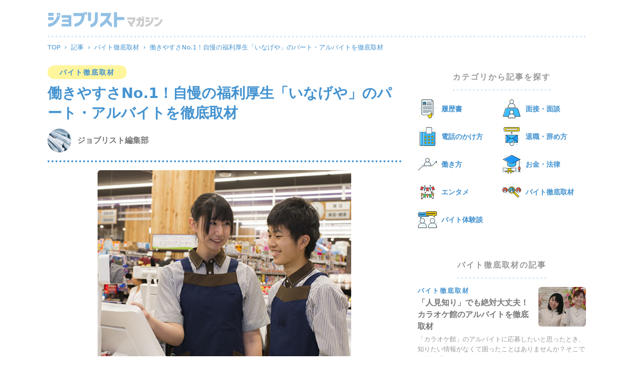

--- FILE ---
content_type: text/html; charset=utf-8
request_url: https://m.job-list.net/articles/138
body_size: 14220
content:
<!DOCTYPE html>
<html lang='ja'>
<head>
<script>(function(w,d,s,l,i){w[l]=w[l]||[];w[l].push({'gtm.start':
new Date().getTime(),event:'gtm.js'});var f=d.getElementsByTagName(s)[0],
j=d.createElement(s),dl=l!='dataLayer'?'&l='+l:'';j.async=true;j.src=
'https://www.googletagmanager.com/gtm.js?id='+i+dl;f.parentNode.insertBefore(j,f);
})(window,document,'script','dataLayer','GTM-5G39C8P');</script>

<script>
(function(i,s,o,g,r,a,m){i['GoogleAnalyticsObject']=r;i[r]=i[r]||function(){(i[r].q=i[r].q||[]).push(arguments)},i[r].l=1*new Date();a=s.createElement(o),m=s.getElementsByTagName(o)[0];a.async=1;a.src=g;m.parentNode.insertBefore(a,m)})(window,document,'script','https://www.google-analytics.com/analytics.js','ga');
ga('create', 'UA-80571348-5', 'auto');
ga('send', 'pageview');
</script>

<meta charset="utf-8">
<title>働きやすさNo.1！自慢の福利厚生「いなげや」のパート・アルバイトを徹底取材 | ジョブリストマガジン</title>
<link rel="shortcut icon" type="image/vnd.microsoft.icon" href="https://m.job-list.net/packs/media/images/favicon-15a7a7f6143f81064dbeff832de03eba.ico">
<link rel="icon" type="image/vnd.microsoft.icon" href="https://m.job-list.net/packs/media/images/favicon-15a7a7f6143f81064dbeff832de03eba.ico">
<meta name="description" content="パートやアルバイトに応募するとき、仕事内容など気になることは多いですよね？全部ネットでわかったらいいのに。そこでスーパーマーケットとして有名な「いなげや」に直接インタビューをさせていただきました。実は「いなげや」は福利厚生がとても充実しています。スーパーで働こうと思っている人は必見です！">
<link rel="canonical" href="https://m.job-list.net/articles/138">
<link rel="image_src" href="https://d20ub94gc8ku8v.cloudfront.net/uploads/article/main_image/138/07c1b5ee-1d1c-4325-800a-d93c8248e323.jpg">
<meta property="og:site_name" content="ジョブリストマガジン">
<meta property="og:title" content="働きやすさNo.1！自慢の福利厚生「いなげや」のパート・アルバイトを徹底取材">
<meta property="og:type" content="article">
<meta property="og:description" content="パートやアルバイトに応募するとき、仕事内容など気になることは多いですよね？全部ネットでわかったらいいのに。そこでスーパーマーケットとして有名な「いなげや」に直接インタビューをさせていただきました。実は「いなげや」は福利厚生がとても充実しています。スーパーで働こうと思っている人は必見です！">
<meta property="og:url" content="https://m.job-list.net/articles/138">
<meta property="og:image" content="https://d20ub94gc8ku8v.cloudfront.net/uploads/article/main_image/138/07c1b5ee-1d1c-4325-800a-d93c8248e323.jpg">
<meta name="twitter:card" content="summary_large_image">
<meta name="twitter:title" content="働きやすさNo.1！自慢の福利厚生「いなげや」のパート・アルバイトを徹底取材">
<meta name="twitter:description" content="パートやアルバイトに応募するとき、仕事内容など気になることは多いですよね？全部ネットでわかったらいいのに。そこでスーパーマーケットとして有名な「いなげや」に直接インタビューをさせていただきました。実は「いなげや」は福利厚生がとても充実しています。スーパーで働こうと思っている人は必見です！">
<meta name="twitter:url" content="https://m.job-list.net/articles/138">
<meta name="twitter:image" content="https://d20ub94gc8ku8v.cloudfront.net/uploads/article/main_image/138/07c1b5ee-1d1c-4325-800a-d93c8248e323.jpg">
<meta name="author" content="ジョブリストマガジン">
<meta name="viewport" content="width=device-width,minimum-scale=1,initial-scale=1">
<meta name="theme-color" content="#4493d0">
<meta name="csrf-param" content="authenticity_token" />
<meta name="csrf-token" content="it88KpBXcFqTsArC7r623CdhVVX-mdblupa_uvh0K7wWBK1FUqdhUp8dHFIcHKuP94d5DBePIi_x6B5c2tsPYg" />
<link rel="stylesheet" href="/packs/css/application-2a75d5fc.css" media="all" />
<script src="/packs/js/application-517240e8bec836d786b2.js"></script>
<script type='application/ld+json'>
{"@context":"http://schema.org","@type":"NewsArticle","mainEntityOfPage":{"@type":"WebPage","@id":"https://m.job-list.net/articles/138"},"headline":"働きやすさNo.1！自慢の福利厚生「いなげや」のパート・アルバイトを徹底取材","image":["https://d20ub94gc8ku8v.cloudfront.net/uploads/article/main_image/138/07c1b5ee-1d1c-4325-800a-d93c8248e323.jpg"],"datePublished":"2019-11-27T07:00:18.000+09:00","dateModified":"2019-11-13T13:03:38.000+09:00","author":{"@type":"Person","name":"ジョブリスト編集部"},"publisher":{"@type":"Organization","name":"ジョブリストマガジン","logo":{"@type":"ImageObject","url":"https://m.job-list.net/packs/media/images/logo_for_amp-c10a09d9f33185810a2030a0ef2ee1e4.png"}},"description":"パートやアルバイトに応募するとき、仕事内容など気になることは多いですよね？全部ネットでわかったらいいのに。そこでスーパーマーケットとして有名な「いなげや」に直接インタビューをさせていただきました。実は「いなげや」は福利厚生がとても充実しています。スーパーで働こうと思っている人は必見です！"}
</script>

</head>
<body>
<noscript><iframe src="https://www.googletagmanager.com/ns.html?id=GTM-5G39C8P"
height="0" width="0" style="display:none;visibility:hidden"></iframe></noscript>

<div class='l-container'>
<header class='l-header'>
<a class="logo" href="/"><img alt="ジョブリストマガジン" src="/packs/media/images/logo-d64ac785e078f97929d927d70cffb314.svg" />
</a></header>
</div>
<main>
<div data-article-detail-view-article-type='3' data-controller='article-detail-view'></div>
<div class='l-container'>
<div class="breadcrumbs" itemscope="itemscope" itemtype="https://schema.org/BreadcrumbList"><span itemprop="itemListElement" itemscope="itemscope" itemtype="https://schema.org/ListItem"><a itemprop="item" href="/"><span itemprop="name">TOP</span></a><meta itemprop="position" content="1" /></span><span class="sep">›</span><span itemprop="itemListElement" itemscope="itemscope" itemtype="https://schema.org/ListItem"><a itemprop="item" href="/articles"><span itemprop="name">記事</span></a><meta itemprop="position" content="2" /></span><span class="sep">›</span><span itemprop="itemListElement" itemscope="itemscope" itemtype="https://schema.org/ListItem"><a itemprop="item" href="/articles?c=10"><span itemprop="name">バイト徹底取材</span></a><meta itemprop="position" content="3" /></span><span class="sep">›</span><span class="current" itemprop="itemListElement" itemscope="itemscope" itemtype="https://schema.org/ListItem"><span itemprop="name">働きやすさNo.1！自慢の福利厚生「いなげや」のパート・アルバイトを徹底取材</span><link itemprop="item" href="/articles/138" /><meta itemprop="position" content="4" /></span></div>
<div class='l-row'>
<div class='l-col col-8'>
<article>
<header class='article-header'>
<div class='facts'>
<a class="item category" href="/articles?c=10">バイト徹底取材</a>
</div>
<div class='heading'>
<h1 class='title'>働きやすさNo.1！自慢の福利厚生「いなげや」のパート・アルバイトを徹底取材</h1>
</div>
<div class='foot'>
<div class='author-needle'>
<div class='author-image'>
<img alt="ジョブリスト編集部" src="/packs/media/images/default_author_profile-d4fc5a28210cfc7591ec334f7e0b5557.jpg" />
</div>
<div class='author-details'>
ジョブリスト編集部
</div>
</div>

</div>
<div class='main-image'>
<img alt="働きやすさNo.1！自慢の福利厚生「いなげや」のパート・アルバイトを徹底取材" src="https://d20ub94gc8ku8v.cloudfront.net/uploads/article/main_image/138/07c1b5ee-1d1c-4325-800a-d93c8248e323.jpg" />
</div>
</header>
<div class='article-body'>
<div class='description'><p>パートやアルバイトに応募するとき、仕事内容など気になることは多いですよね？全部ネットでわかったらいいのに。そこでスーパーマーケットとして有名な「いなげや」に直接インタビューをさせていただきました。実は「いなげや」は福利厚生がとても充実しています。スーパーで働こうと思っている人は必見です！</p></div>
<div class='table-of-content' id='toc'>
<div class='heading'>
<span class='heading-inner'>
この記事の目次
</span>
</div>
<a class="item level-h2" href="#heading_2215">「株式会社いなげや」について</a>
<a class="item level-h3" href="#heading_2235">「株式会社いなげや」の歴史</a>
<a class="item level-h3" href="#heading_2234">スーパーマーケットとしてのいなげや</a>
<a class="item level-h2" href="#heading_2216">仕事内容について</a>
<a class="item level-h3" href="#heading_2217">レジ</a>
<a class="item level-h3" href="#heading_2218">一般食品（グロサリー）</a>
<a class="item level-h3" href="#heading_2236">青果</a>
<a class="item level-h2" href="#heading_2219">応募方法や面接について</a>
<a class="item level-h3" href="#heading_2220">応募条件</a>
<a class="item level-h3" href="#heading_2221">応募方法・選考方法</a>
<a class="item level-h2" href="#heading_2222">いなげやの「働きやすさ」について</a>
<a class="item level-h3" href="#heading_2223">短時間でも働ける</a>
<a class="item level-h3" href="#heading_2224">希望する条件に合わせて働ける</a>
<a class="item level-h3" href="#heading_2239">パートでもしっかり評価されるパートナー制度</a>
<a class="item level-h2" href="#heading_2225">給与や福利厚生</a>
<a class="item level-h3" href="#heading_2237">曜日・時間帯によって大幅時給アップ（フレッシュパートナーのみ）</a>
<a class="item level-h3" href="#heading_2238">交通費について</a>
<a class="item level-h2" href="#heading_2226">バイトの評判、雰囲気について</a>
<a class="item level-h3" href="#heading_2227">年齢はさまざま、でも和気あいあい</a>
<a class="item level-h2" href="#heading_2228">現場で働くスタッフの声</a>
<a class="item level-h3" href="#heading_2229">仕事内容について</a>
<a class="item level-h3" href="#heading_2230">職場の雰囲気について</a>
<a class="item level-h3" href="#heading_2231">仕事の魅力</a>
<a class="item level-h3" href="#heading_2232">この仕事を大変だと感じる瞬間</a>
<a class="item level-h2" href="#heading_2233">採用担当者から応募者へのメッセージ</a>
<a class="item level-h2" href="#heading_2240">まとめ</a>
</div>
<div class='body-wrapper'>
<div class='body'>
<div class='article-body-element heading' id='heading_2215'>
<h2>「株式会社いなげや」について</h2>
</div>
<div class='article-body-element heading' id='heading_2235'>
<h3>「株式会社いなげや」の歴史</h3>
</div>
<div class='article-body-element figure'>
<figure>
<img alt="いなげや創業時の写真" src="https://d20ub94gc8ku8v.cloudfront.net/uploads/figure/image/392/d9ade5db-8d3d-424e-bcc0-8b2a6cd0584c.jpg" />
</figure>
</div>
<div class='article-body-element paragraph'>
<p>いなげやは明治33年に立川駅前で創業されました。<b>創業100年以上の老舗</b>です。</p>

<p>創業者の名前は猿渡浪蔵。現在の川崎市多摩区と東京都稲城市の中間にあった農家で産まれました。</p>

<p>彼は商人になると言って車を引いて立川駅周辺で塩干物の販売を始めます。<b>どんなに雨が降っても風が吹いてもきちんと決まった時間に訪問する浪蔵さんの誠実さ</b>は評判になります。どんどんお得先が増えていきました。</p>

<p>農家のお客様には砥石や鎌といった物を売るようになり、帰ってくるときは採れたて野菜や新鮮な卵を持ち帰ります。それらを自宅の戸板に並べて販売するようになりました。</p>

<p>「あの浪蔵さんが店を出した」と馴染みさんが立ち寄ってくれるのであっという間に商品が売れます。商売が軌道にのったので自宅を改築して稲毛屋鮮魚店を開きました。それはちょうど明治33年（1900年）のことでした。</p>

<p><b>「お客様の喜ばれるお顔が何より嬉しい」という浪蔵さんの口癖</b>をポリシーに、地域社会に貢献するいなげやは今や130店舗を超える日本有数のスーパーマーケットチェーンへと成長しました。</p>
</div>
<div class='article-body-element heading' id='heading_2234'>
<h3>スーパーマーケットとしてのいなげや</h3>
</div>
<div class='article-body-element paragraph'>
<p>スーパーマーケットは水道やガス、電気と同じような生活の基盤です。誰もが生活の一部としてお店に足を運んで食材や惣菜を購入します。</p>

<p>しかしいなげやはそんな毎日の買い物を一回一回の出会いと考えています。<b>ただの売り場ではなく新しい発見や喜びを感じられる買い物空間にしよう</b>と日々試行錯誤しています。</p>

<p>伝統と革新を背負ってこれからも「お客様第一」を貫くいなげや。</p>

<p>そんな地域社会を支えるお仕事を始める前に知っておきたいポイントを見ていきましょう。
</p>
</div>
<div class='article-body-element heading' id='heading_2216'>
<h2>仕事内容について</h2>
</div>
<div class='article-body-element paragraph'>
<p>いなげやは大きなスーパーマーケットなので<b>お仕事によって部門が分かれています</b>。</p>

<p>いくつかピックアップしましょう。</p>

<p>お客様が購入するとき最後に必ず通る<b>レジ</b>や、たくさんの種類の商品が棚に並んでいる<b>グロサリー</b>、毎日の料理に使う新鮮な野菜やフルーツを担当する<b>青果</b>などがあります。</p>

<p>ではそれぞれどんなお仕事をするのか具体的に紹介しましょう。</p>
</div>
<div class='article-body-element heading' id='heading_2217'>
<h3>レジ</h3>
</div>
<div class='article-body-element figure'>
<figure>
<img alt="スーパーのレジ対応をしている写真" src="https://d20ub94gc8ku8v.cloudfront.net/uploads/figure/image/397/92e4c477-e85a-48a6-8915-8fac35904d4f.jpg" />
</figure>
</div>
<div class='article-body-element paragraph'>
<p>みなさんがよくご存知のスーパーのレジを担当します。</p>

<p>レジでのお金のやりとりや笑顔での接客が主なお仕事です。</p>

<p>お客さまと直接やりとりするので馴染みの方とちょっとした会話をすることもあります。スーパーを使っていて出てくる要望をお伺いすることもあります。</p>

<p>お金の取り扱いについては、<b>レジが自動で釣り銭などを計算してくれるので数え間違えたりする心配はありません</b>。</p>

<p>レジの合間にカゴやカートを回収したりレジ周りを片付けたりという整理業務もレジスタッフの担当です。</p>

<p><b>「今度からあなたのレジに並ぶね」</b>とお客さまに言ってもらえたときには喜びもひとしおです。</p>
</div>
<div class='article-body-element heading' id='heading_2218'>
<h3>一般食品（グロサリー）</h3>
</div>
<div class='article-body-element paragraph'>
<p>グロサリーのお仕事はなんといっても<b>売り場づくり</b>です。</p>

<p>調味料、お菓子、牛乳、冷凍食品など幅広い商品を扱います。もちろん数が少なくなってきたときに発注を行なうのもグロサリーの業務です。</p>

<p>食品棚全体を担当するので動きまわる範囲が広いのが特徴です。売り場の陳列を整えたり補充したりするときに、商品を探していたり商品のことを聞きたいお客さまへの接客することも重要なお仕事の一つです。</p>

<p>行動範囲が広いのでお仕事のボリュームは大きいです。しかし、<b>商品知識をしっかり学んで、質問してきたお客さまから「ありがとう」の言葉をもらったり、商品をきれいに並べて美しい売り場をつくったりする</b>のはグロサリーにしかできません。とてもやりがいのあるお仕事です。</p>
</div>
<div class='article-body-element heading' id='heading_2236'>
<h3>青果</h3>
</div>
<div class='article-body-element figure'>
<figure>
<img alt="スーパーでキャベツを運んでいるスタッフの写真" src="https://d20ub94gc8ku8v.cloudfront.net/uploads/figure/image/393/81aa564f-4a4d-4db2-b1cf-3e7a6ef4e611.jpg" />
</figure>
</div>
<div class='article-body-element paragraph'>
<p>青果コーナーのパート・アルバイトは主に野菜とくだものを扱うお仕事です。</p>

<p>野菜やくだものをカットしたり、手にとりやすいように束ねたりします。キャベツや玉ねぎの<b>並べ方次第で売り場の印象が全く変わってくる</b>のでとても重要なお仕事です。商品がきれいに見えるように愛情を持って取り組みたいですね。</p>

<p>野菜の鮮度の見分け方や、いつ何がおいしいのか<b>季節の旬もわかる</b>ようになります。野菜やくだものの保存法や調理法も学べるので自分の日々の生活にも役立ちます。学んだ知識を<b>家族に自慢しましょう</b>。</p>
</div>
<div class='article-body-element heading' id='heading_2219'>
<h2>応募方法や面接について</h2>
</div>
<div class='article-body-element heading' id='heading_2220'>
<h3>応募条件</h3>
</div>
<div class='article-body-element paragraph'>
<p>いなげやは高校生から応募ができます。保護者の許可証を持っていきましょう。ただしパート・アルバイト禁止の学校に通っている人は勤務できません。また立地や営業時間の関係で高校生不可の店舗もあるので、面接を申し込むときに確認してください。</p>

<p>未経験であったり仕事のブランクがある方でも<b>店長や先輩スタッフがしっかりサポート</b>してくれます。わかりやすいマニュアルや丁寧な研修制度もあるので心配いりません。</p>

<p>シニアの方は65歳定年制となっており、65歳以降は再雇用となります。規定がありますので詳しくは面接のときに聞いてみましょう。</p>

<p>外国人の方の国籍の制限はありません。話せる・聞ける・読めるといった基本的な日本語のスキルが必要です。くわえて、在留カードまたは外国人登録証明書について「就労可能」であることが条件となります。
</p>
</div>
<div class='article-body-element heading' id='heading_2221'>
<h3>応募方法・選考方法</h3>
</div>
<div class='article-body-element paragraph'>
<p>ネットで24時間応募できます。店舗の営業時間内の電話も受け付けています。</p>

<p>面接は20～30分ほどです。その際に<b>簡単な計算問題</b>も実施させて頂く場合があります。</p>

<p>自分が働きたいと希望する勤務時間や、出勤できる曜日を面接のときにすぐ答えられるように、手帳などにまとめておきましょう。</p>

<p>参考：<a href="https://m.job-list.net/articles/8">もう慌てない！バイトの面接でよく聞かれる質問集</a></p>
</div>
<div class='article-body-element figure'>
<figure>
<img alt="スーパーで案内をしているスタッフの写真" src="https://d20ub94gc8ku8v.cloudfront.net/uploads/figure/image/394/9046ffba-ac54-4218-ba88-324f10d34711.jpg" />
</figure>
</div>
<div class='article-body-element heading' id='heading_2222'>
<h2>いなげやの「働きやすさ」について</h2>
</div>
<div class='article-body-element heading' id='heading_2223'>
<h3>短時間でも働ける</h3>
</div>
<div class='article-body-element paragraph'>
<p>いなげやは主婦の方や学生の方、シニアの方でも<b>ライフスタイルに合わせて柔軟に働ける</b>ようなシステムを整えています。</p>

<p>・お子様が学校に行っている間だけ
<br />・趣味や習い事と両立させたい
<br />・Wワークで働きたい（正社員とのWワーク不可）
<br />・ガッツリ稼ぎたい</p>

<p>様々な働き方で活躍しているパート・アルバイトの方がたくさんいます。</p>

<p>ぜひ応募した店舗に希望を伝えてみてください。
</p>
</div>
<div class='article-body-element heading' id='heading_2224'>
<h3>希望する条件に合わせて働ける</h3>
</div>
<div class='article-body-element paragraph'>
<p>パートさんは週３日勤務から働くことができます。パートさんにとってうれしい福利厚生や、時間帯によっての時給アップなどの制度がありますので後ほどご紹介します。</p>

<p>学生さん以外では<b>週3日以上の勤務でパート契約</b>となります。</p>

<p>いなげやではパート・アルバイトの方を「パートナー」と呼んでいます。パートナーには4種類あります。</p>

<p>・フレッシュパートナー（パート）
<br />月12日以上勤務、学生以外
<br />・ナイスパートナー（アルバイト）
<br />大学生や専門学校生など
<br />・ユースパートナー（アルバイト）
<br />高校生
<br />・ホリデーパートナー（アルバイト）
<br />土日祝のみ勤務</p>

<p><b>手当てや昇給といった制度の対象はフレッシュパートナーのみ</b>なので自分がどれに当たるか事前に確認しておきましょう。</p>
</div>
<div class='article-body-element figure'>
<figure>
<img alt="スーパーのスタッフが肩を組んだ写真" src="https://d20ub94gc8ku8v.cloudfront.net/uploads/figure/image/395/d56ea965-4d2a-41ad-a10e-aea9fda8b42a.jpg" />
</figure>
</div>
<div class='article-body-element heading' id='heading_2239'>
<h3>パートでもしっかり評価されるパートナー制度</h3>
</div>
<div class='article-body-element paragraph'>
<p>いなげやはパートさんでもちゃんと評価されるようにパートナー制度があります。</p>

<p><b>3級、2級、1級と上がっていきその先には社員登用</b>も見えています。</p>

<p>フレッシュパートナー2級から<b>パートの方でもボーナスがもらえる</b>のはうれしいですね。
</p>
</div>
<div class='article-body-element heading' id='heading_2225'>
<h2>給与や福利厚生</h2>
</div>
<div class='article-body-element heading' id='heading_2237'>
<h3>曜日・時間帯によって大幅時給アップ（フレッシュパートナーのみ）</h3>
</div>
<div class='article-body-element paragraph'>
<p>働く曜日や時間帯によって<b>大幅に時給がアップ</b>するのも見逃せません。</p>

<p>・午後5時〜午後6時まで「時給100円アップ」
<br />・午前5時〜午前8時までの間と午後６時から午後10時までは「時給200円アップ」
<br />・日曜、祝日勤務で「時給125円アップ」</p>

<p>自分が働く時間が時給アップの対象時間か確認しておきましょう。</p>
</div>
<div class='article-body-element heading' id='heading_2238'>
<h3>交通費について</h3>
</div>
<div class='article-body-element paragraph'>
<p><b>バスや電車を使わなくても交通費が支給されます</b>。</p>

<p>自宅が近くで歩いて行けたり、自転車で通えたりする場合でも交通費がもらえます。
<br />条件としては、</p>

<p>・月14日以上の勤務実績がある
<br />・家から店舗まで直線2km以上</p>

<p>となっています。</p>

<p>電車やバスを使う方は定期代が支給されます。自転車での通勤は定額が支給されます。</p>

<p>詳細については面接のときに説明があります。</p>
</div>
<div class='article-body-element heading' id='heading_2226'>
<h2>バイトの評判、雰囲気について</h2>
</div>
<div class='article-body-element figure'>
<figure>
<img alt="スーパーのベーカリースタッフの写真" src="https://d20ub94gc8ku8v.cloudfront.net/uploads/figure/image/396/81e4a2cc-b40d-47ae-966d-da4fd19bb930.jpg" />
</figure>
</div>
<div class='article-body-element heading' id='heading_2227'>
<h3>年齢はさまざま、でも和気あいあい</h3>
</div>
<div class='article-body-element paragraph'>
<p>いなげやで働く人たちの年齢は、10代の学生さんから60代のシニアといったように<b>世代も性別も幅広い</b>です。</p>

<p>新しい友人ができるのはもちろん、年の離れた仲間たちとの交流で今まで知らなかったことを教えてもらえたりします。</p>

<p>みな和気あいあいと働いているので<b>お仕事に行くのが楽しみ</b>という方もいらっしゃます。
</p>
</div>
<div class='article-body-element heading' id='heading_2228'>
<h2>現場で働くスタッフの声</h2>
</div>
<div class='article-body-element paragraph'>
<p>実際に働いているスタッフの方にインタビューをしました。<b>レジを担当されている女性パートナーの38歳Fさん</b>です。</p>
</div>
<div class='article-body-element heading' id='heading_2229'>
<h3>仕事内容について</h3>
</div>
<div class='article-body-element balloon'>
<div class='user-image'>
<img alt="アルバイトスタッフ" src="https://d20ub94gc8ku8v.cloudfront.net/uploads/balloon_user/avatar_image/3/87ddfddc-d687-431b-8ab0-f75c7c86b34d.png" />
</div>
<div class='content'>
<div class='user-name' style='color: #777'>
アルバイトスタッフ
</div>
<div class='body'>
<p>固定シフトだから<b>予定が組みやすい</b>です。晩御飯の献立で悩む事は有りません。</p>

<p>お客様との何気ない会話が楽しいです。常連様も増えました（笑）</p>
</div>
</div>
</div>
<div class='article-body-element heading' id='heading_2230'>
<h3>職場の雰囲気について</h3>
</div>
<div class='article-body-element balloon'>
<div class='user-image'>
<img alt="アルバイトスタッフ" src="https://d20ub94gc8ku8v.cloudfront.net/uploads/balloon_user/avatar_image/3/87ddfddc-d687-431b-8ab0-f75c7c86b34d.png" />
</div>
<div class='content'>
<div class='user-name' style='color: #777'>
アルバイトスタッフ
</div>
<div class='body'>
<p>色々な世代の方が就業されているので、<b>話題が豊富</b>です。</p>
</div>
</div>
</div>
<div class='article-body-element heading' id='heading_2231'>
<h3>仕事の魅力</h3>
</div>
<div class='article-body-element balloon'>
<div class='user-image'>
<img alt="アルバイトスタッフ" src="https://d20ub94gc8ku8v.cloudfront.net/uploads/balloon_user/avatar_image/3/87ddfddc-d687-431b-8ab0-f75c7c86b34d.png" />
</div>
<div class='content'>
<div class='user-name' style='color: #777'>
アルバイトスタッフ
</div>
<div class='body'>
<p>地域の皆様の「食」を支えている自負と、お客様からの<b>何気なくいただく「ありがとう」</b>がうれしく感じられるのが魅力です。</p>
</div>
</div>
</div>
<div class='article-body-element heading' id='heading_2232'>
<h3>この仕事を大変だと感じる瞬間</h3>
</div>
<div class='article-body-element balloon'>
<div class='user-image'>
<img alt="アルバイトスタッフ" src="https://d20ub94gc8ku8v.cloudfront.net/uploads/balloon_user/avatar_image/3/87ddfddc-d687-431b-8ab0-f75c7c86b34d.png" />
</div>
<div class='content'>
<div class='user-name' style='color: #777'>
アルバイトスタッフ
</div>
<div class='body'>
<p>お客様に御迷惑をお掛けしないように、<b>テキパキと業務をこなさないといけない</b>ので
<br />「時間」は常に気にしています。</p>
</div>
</div>
</div>
<div class='article-body-element heading' id='heading_2233'>
<h2>採用担当者から応募者へのメッセージ</h2>
</div>
<div class='article-body-element balloon'>
<div class='user-image'>
<img alt="採用担当" src="https://d20ub94gc8ku8v.cloudfront.net/uploads/balloon_user/avatar_image/4/77a1b812-5cb6-4c51-966c-0cf5f1d5c742.png" />
</div>
<div class='content'>
<div class='user-name' style='color: #777'>
採用担当
</div>
<div class='body'>
<p>初めてのパート・アルバイトとして一番に選ばれるのが「小売・スーパーマーケット」です。</p>

<p><b>未経験の方でもブランクがあっても大歓迎</b>です。長く働いていただけるような福利厚生にも自信があります。</p>

<p>ご応募お待ちしております！</p>
</div>
</div>
</div>
<div class='article-body-element heading' id='heading_2240'>
<h2>まとめ</h2>
</div>
<div class='article-body-element paragraph'>
<p>パート・アルバイトの方にとっての<b>働きやすさを追求し、福利厚生がとても充実している「いなげや」</b>。</p>

<p>スーパーマーケットで働こうと思っていたらぜひチェックしてみてください。</p>
</div>

<div class='recruit-page'>
<div class='recruit-page-heading'>
<h2 class='title'>株式会社いなげや</h2>
</div>
<div class='recruit-page-body'>
<div class='item'>本社所在地 : 東京都立川市栄町六丁目１番地の１</div>
<div class='item'>
ホームページ :
<a target="_blank" href="http://www.inageya.co.jp/company/">http://www.inageya.co.jp/company/</a>
</div>
</div>
<div class='recruit-page-footer'>
<a class="external" target="_blank" href="http://inageya-recruit.jp/recruit.html">株式会社いなげやの求人を探す</a>
</div>
</div>
<h2 class='recommend-header'>コチラの記事もおすすめ！</h2>
<div class='article-grid'>
<div class='grid-item'>
<a class="article-needle-grid" href="/articles/81"><div class='article-grid-main-image'>
<img alt="手当や福利厚生が充実！西友のアルバイトを徹底取材" src="https://d20ub94gc8ku8v.cloudfront.net/uploads/article/main_image/81/thumb_8d3d3ba9-2e2f-4bca-b2fc-70f6aa374a7e.png" />
</div>
<div class='article-grid-details'>
<div class='article-grid-category'>バイト徹底取材</div>
<h3 class="article-grid-title">手当や福利厚生が充実！西友のアルバイトを徹底取材</h3>
<div class='article-grid-description'>人気企業の採用担当者に詳細な情報を直接聞き、アルバイトの中身を全公開！ 
第1回目は、スーパーマーケットチェーン...</div>
</div>
</a></div>
<div class='grid-item'>
<a class="article-needle-grid" href="/articles/107"><div class='article-grid-main-image'>
<img alt="クレープ好きにはたまらない！？ディッパーダンのアルバイトを徹底取材" src="https://d20ub94gc8ku8v.cloudfront.net/uploads/article/main_image/107/thumb_02022267-fa48-45e9-9c43-de53d1f71234.jpg" />
</div>
<div class='article-grid-details'>
<div class='article-grid-category'>バイト徹底取材</div>
<h3 class="article-grid-title">クレープ好きにはたまらない！？ディッパーダンのアルバイトを徹底取材</h3>
<div class='article-grid-description'>クレープ屋「ディッパーダン」を運営する株式会社オレンジフードコートに、アルバイトの仕事内容や応募・選考フロー、待遇...</div>
</div>
</a></div>
<div class='grid-item'>
<a class="article-needle-grid" href="/articles/123"><div class='article-grid-main-image'>
<img alt="「人見知り」でも絶対大丈夫！カラオケ館のアルバイトを徹底取材	" src="https://d20ub94gc8ku8v.cloudfront.net/uploads/article/main_image/123/thumb_d89c089c-dc75-4c4a-927e-6dff01ec57e3.jpg" />
</div>
<div class='article-grid-details'>
<div class='article-grid-category'>バイト徹底取材</div>
<h3 class="article-grid-title">「人見知り」でも絶対大丈夫！カラオケ館のアルバイトを徹底取材	</h3>
<div class='article-grid-description'>「カラオケ館」のアルバイトに応募したいと思ったとき、知りたい情報がなくて困ったことはありませんか？そこで今回は「カ...</div>
</div>
</a></div>

</div>
<a target="_blank" class="joblist-link-banner" href="https://job-list.net/"><img alt="JOBLISTで求人を探す" src="https://d20ub94gc8ku8v.cloudfront.net/joblist_link_banner.png" />
</a></div>
<div class='body-footer'>
<div class='footer-inner'>
<div class='share-container'>
<div class='share-inner'>
<span class='item-wrapper fb' data-article-share-sns-type='facebook' data-controller='article-share'>
<a rel="nofollow" target="_blank" data-action="click-&gt;article-share#share" href="http://www.facebook.com/sharer.php?u=https://m.job-list.net/articles/138&amp;t=働きやすさNo.1！自慢の福利厚生「いなげや」のパート・アルバイトを徹底取材"><i class='item fab fa-facebook'></i>
</a></span>
<span class='item-wrapper tw' data-article-share-sns-type='twitter' data-controller='article-share'>
<a rel="nofollow" target="_blank" data-action="click-&gt;article-share#share" href="http://twitter.com/intent/tweet?url=https://m.job-list.net/articles/138&amp;text=%E5%83%8D%E3%81%8D%E3%82%84%E3%81%99%E3%81%95No.1%EF%BC%81%E8%87%AA%E6%85%A2%E3%81%AE%E7%A6%8F%E5%88%A9%E5%8E%9A%E7%94%9F%E3%80%8C%E3%81%84%E3%81%AA%E3%81%92%E3%82%84%E3%80%8D%E3%81%AE%E3%83%91%E3%83%BC%E3%83%88%E3%83%BB%E3%82%A2%E3%83%AB%E3%83%90%E3%82%A4%E3%83%88%E3%82%92%E5%BE%B9%E5%BA%95%E5%8F%96%E6%9D%90+%23%E3%83%90%E3%82%A4%E3%83%88+%23%E3%82%A2%E3%83%AB%E3%83%90%E3%82%A4%E3%83%88+%23%E6%B1%82%E4%BA%BA+%40joblist_net&amp;tw_p=tweetbutton"><i class='item fab fa-twitter'></i>
</a></span>
<span class='item-wrapper ln' data-article-share-sns-type='line' data-controller='article-share'>
<a rel="nofollow" target="_blank" data-action="click-&gt;article-share#share" href="http://line.me/R/msg/text/?働きやすさNo.1！自慢の福利厚生「いなげや」のパート・アルバイトを徹底取材https://m.job-list.net/articles/138"><i class='item fab fa-line'></i>
</a></span>
<span class='item-wrapper ht' data-article-share-sns-type='hatena' data-controller='article-share'>
<a rel="nofollow" target="_blank" data-action="click-&gt;article-share#share" href="http://b.hatena.ne.jp/add?mode=confirm&amp;url=https://m.job-list.net/articles/138&amp;title=働きやすさNo.1！自慢の福利厚生「いなげや」のパート・アルバイトを徹底取材"><i class='item fa-hatena'></i>
</a></span>
</div>
</div>

</div>
</div>
</div>
</div>
<footer class='article-footer'>
<div class='footer-container'>
<h2 class='heading'>この記事を書いた人</h2>
<div class='author-needle-large'>
<div class='author-image'>
<img alt="ジョブリスト編集部" src="/packs/media/images/default_author_profile-d4fc5a28210cfc7591ec334f7e0b5557.jpg" />
</div>
<div class='author-details'>
<div class='author-name'>ジョブリスト編集部</div>
<div class='author-description'><p>JOBLIST[ジョブリスト]はアルバイト情報を中心に、安心して働ける職場探しを応援するため、派遣求人を扱わず、直接雇用の求人のみを掲載しています。</p>

<p>また、他の求人サイトでは出会えない一般ユーザーが投稿した「街の張り紙求人」も掲載しており、豊富な求人情報であなたのバイト探しをサポートします！</p></div>
</div>
</div>

</div>
</footer>
</article>
</div>
<div class='l-col col-4'>
<aside class='l-sidebar'>
<div class='sidebar-content'>
<h2 class='sidebar-heading'>
<span class='title'>カテゴリから記事を探す</span>
</h2>
<div class='category-stack'>
<a class="item" href="/articles?c=1"><span class='icon'><img alt="履歴書" src="https://d20ub94gc8ku8v.cloudfront.net/uploads/category/icon_image/1/c148b80f-db85-4629-b3d5-65aea45d1a66.png" /></span>
<span class='name'>履歴書</span>
</a><a class="item" href="/articles?c=2"><span class='icon'><img alt="面接・面談" src="https://d20ub94gc8ku8v.cloudfront.net/uploads/category/icon_image/2/1f9d1ac7-cb7b-43af-947b-24f45f09813e.png" /></span>
<span class='name'>面接・面談</span>
</a><a class="item" href="/articles?c=5"><span class='icon'><img alt="電話のかけ方" src="https://d20ub94gc8ku8v.cloudfront.net/uploads/category/icon_image/5/723f330e-f59c-49fe-9dd8-59e2fc033a4e.png" /></span>
<span class='name'>電話のかけ方</span>
</a><a class="item" href="/articles?c=6"><span class='icon'><img alt="退職・辞め方" src="https://d20ub94gc8ku8v.cloudfront.net/uploads/category/icon_image/6/be5ff228-97d8-4be7-a41e-a61dcc34e6e2.png" /></span>
<span class='name'>退職・辞め方</span>
</a><a class="item" href="/articles?c=7"><span class='icon'><img alt="働き方" src="https://d20ub94gc8ku8v.cloudfront.net/uploads/category/icon_image/7/06fade1d-6b96-440b-b6a4-91e387cdb5d4.png" /></span>
<span class='name'>働き方</span>
</a><a class="item" href="/articles?c=8"><span class='icon'><img alt="お金・法律" src="https://d20ub94gc8ku8v.cloudfront.net/uploads/category/icon_image/8/9947a940-552e-4000-834d-8bb7df0d93a3.png" /></span>
<span class='name'>お金・法律</span>
</a><a class="item" href="/articles?c=9"><span class='icon'><img alt="エンタメ" src="https://d20ub94gc8ku8v.cloudfront.net/uploads/category/icon_image/9/4c651491-a621-4886-bd98-c8a8494c8e6c.png" /></span>
<span class='name'>エンタメ</span>
</a><a class="item" href="/articles?c=10"><span class='icon'><img alt="バイト徹底取材" src="https://d20ub94gc8ku8v.cloudfront.net/uploads/category/icon_image/10/5351b1e7-a81c-4b07-a636-4404db03b598.png" /></span>
<span class='name'>バイト徹底取材</span>
</a><a class="item" href="/articles?c=11"><span class='icon'><img alt="バイト体験談" src="https://d20ub94gc8ku8v.cloudfront.net/uploads/category/icon_image/11/cb567d25-52c2-4a13-9674-c526dcfa90f4.png" /></span>
<span class='name'>バイト体験談</span>
</a></div>
</div>

<div class='sidebar-content'>
<h2 class='sidebar-heading'>
<span class='title'>バイト徹底取材の記事</span>
</h2>
<div class='article-grid single'>
<div class='grid-item'>
<a class="article-needle-grid" href="/articles/123"><div class='article-grid-main-image'>
<img alt="「人見知り」でも絶対大丈夫！カラオケ館のアルバイトを徹底取材	" src="https://d20ub94gc8ku8v.cloudfront.net/uploads/article/main_image/123/thumb_d89c089c-dc75-4c4a-927e-6dff01ec57e3.jpg" />
</div>
<div class='article-grid-details'>
<div class='article-grid-category'>バイト徹底取材</div>
<h3 class="article-grid-title">「人見知り」でも絶対大丈夫！カラオケ館のアルバイトを徹底取材	</h3>
<div class='article-grid-description'>「カラオケ館」のアルバイトに応募したいと思ったとき、知りたい情報がなくて困ったことはありませんか？そこで今回は「カ...</div>
</div>
</a></div>
<div class='grid-item'>
<a class="article-needle-grid" href="/articles/134"><div class='article-grid-main-image'>
<img alt="まかないに自信あり！ベアーズコーポレーションのアルバイト情報を徹底取材" src="https://d20ub94gc8ku8v.cloudfront.net/uploads/article/main_image/134/thumb_af1bd6b5-80ce-4dd1-834b-7536c9d16a46.jpg" />
</div>
<div class='article-grid-details'>
<div class='article-grid-category'>バイト徹底取材</div>
<h3 class="article-grid-title">まかないに自信あり！ベアーズコーポレーションのアルバイト情報を徹底取材</h3>
<div class='article-grid-description'>「福の花」「ふくの鳥」のアルバイトに応募したいと思ったとき、知りたい情報がなくて困ったことはありませんか？そこで今...</div>
</div>
</a></div>
<div class='grid-item'>
<a class="article-needle-grid" href="/articles/127"><div class='article-grid-main-image'>
<img alt="あなたも&quot;マイスター&quot;に！いきなりステーキのアルバイト情報を徹底取材" src="https://d20ub94gc8ku8v.cloudfront.net/uploads/article/main_image/127/thumb_9b570d10-962d-4289-bb79-32a87aa9cbd8.jpg" />
</div>
<div class='article-grid-details'>
<div class='article-grid-category'>バイト徹底取材</div>
<h3 class="article-grid-title">あなたも&quot;マイスター&quot;に！いきなりステーキのアルバイト情報を徹底取材</h3>
<div class='article-grid-description'>「いきなり！ステーキ」のアルバイトに応募したいと思ったとき、知りたい情報がなくて困ったことはありませんか？そこで今...</div>
</div>
</a></div>
<div class='grid-item'>
<a class="article-needle-grid" href="/articles/118"><div class='article-grid-main-image'>
<img alt="バイトをしながら資格取得も！トモズのアルバイトを徹底取材" src="https://d20ub94gc8ku8v.cloudfront.net/uploads/article/main_image/118/thumb_5ed289cf-ff7b-41fb-ab7d-432fe4cda791.jpg" />
</div>
<div class='article-grid-details'>
<div class='article-grid-category'>バイト徹底取材</div>
<h3 class="article-grid-title">バイトをしながら資格取得も！トモズのアルバイトを徹底取材</h3>
<div class='article-grid-description'>アルバイトに応募するとき、仕事内容など気になることは多いですよね？全部ネットでわかったらいいのに。そこでドラッグス...</div>
</div>
</a></div>
<div class='grid-item'>
<a class="article-needle-grid" href="/articles/107"><div class='article-grid-main-image'>
<img alt="クレープ好きにはたまらない！？ディッパーダンのアルバイトを徹底取材" src="https://d20ub94gc8ku8v.cloudfront.net/uploads/article/main_image/107/thumb_02022267-fa48-45e9-9c43-de53d1f71234.jpg" />
</div>
<div class='article-grid-details'>
<div class='article-grid-category'>バイト徹底取材</div>
<h3 class="article-grid-title">クレープ好きにはたまらない！？ディッパーダンのアルバイトを徹底取材</h3>
<div class='article-grid-description'>クレープ屋「ディッパーダン」を運営する株式会社オレンジフードコートに、アルバイトの仕事内容や応募・選考フロー、待遇...</div>
</div>
</a></div>

</div>
</div>
<div class='sidebar-content'>
<h2 class='sidebar-heading'>
<span class='title'>人気の記事ランキング</span>
</h2>
<div class='article-grid single'>
<div class='ranking-container'>
<div class='ranking'>1</div>
<div class='grid-item'>
<a class="article-needle-grid" href="/articles/106"><div class='article-grid-main-image'>
<img alt="【例文あり】パートでも面接後と採用後にお礼メールを送るべき？基本の構成とポイントを把握しよう" src="https://d20ub94gc8ku8v.cloudfront.net/uploads/article/main_image/106/thumb_b0fd9baa-987a-437c-96c1-947382ba2e6c.jpg" />
</div>
<div class='article-grid-details'>
<div class='article-grid-category'>作法・マナー</div>
<h3 class="article-grid-title">【例文あり】パートでも面接後と採用後にお礼メールを送るべき？基本の構成とポイントを把握しよう</h3>
<div class='article-grid-description'>パートの面接後や採用連絡後には、メールで相手にお礼を伝える機会もあります。
面接後・採用後の関係を良好なものにす...</div>
</div>
</a></div>

</div>
<div class='ranking-container'>
<div class='ranking'>2</div>
<div class='grid-item'>
<a class="article-needle-grid" href="/articles/126"><div class='article-grid-main-image'>
<img alt="アルバイトを休むときにLINEを使ってもOK？基本的なマナーと例文を確認しよう" src="https://d20ub94gc8ku8v.cloudfront.net/uploads/article/main_image/126/thumb_90570514-ce08-43a6-8447-d7a8502972e1.jpg" />
</div>
<div class='article-grid-details'>
<div class='article-grid-category'>働き方</div>
<h3 class="article-grid-title">アルバイトを休むときにLINEを使ってもOK？基本的なマナーと例文を確認しよう</h3>
<div class='article-grid-description'>バイト先に休みの連絡を行う際に、普段から連絡手段として利用しているLINEを使いたいと思う人も多いのではないでしょ...</div>
</div>
</a></div>

</div>
<div class='ranking-container'>
<div class='ranking'>3</div>
<div class='grid-item'>
<a class="article-needle-grid" href="/articles/132"><div class='article-grid-main-image'>
<img alt="アルバイトのクリーニング代は誰が払う？支払いのルールを確認しておこう！" src="https://d20ub94gc8ku8v.cloudfront.net/uploads/article/main_image/132/thumb_794eac4c-c9c2-4ada-8251-0c02d11e1be4.jpg" />
</div>
<div class='article-grid-details'>
<div class='article-grid-category'>お金・法律</div>
<h3 class="article-grid-title">アルバイトのクリーニング代は誰が払う？支払いのルールを確認しておこう！</h3>
<div class='article-grid-description'>アルバイト先から制服を借りている場合、クリーニング代が給与から天引きされていることがあります。

しかしケース...</div>
</div>
</a></div>

</div>
<div class='ranking-container'>
<div class='ranking'>4</div>
<div class='grid-item'>
<a class="article-needle-grid" href="/articles/109"><div class='article-grid-main-image'>
<img alt="【例文あり】気になるバイトへの問い合わせにメールはアリ？基本的なポイントと構成をチェックしよう" src="https://d20ub94gc8ku8v.cloudfront.net/uploads/article/main_image/109/thumb_f2d64ed2-3b3a-476e-9fcd-0639d1cbc725.jpg" />
</div>
<div class='article-grid-details'>
<div class='article-grid-category'>電話のかけ方</div>
<h3 class="article-grid-title">【例文あり】気になるバイトへの問い合わせにメールはアリ？基本的なポイントと構成をチェックしよう</h3>
<div class='article-grid-description'>志望するバイト先の求人に応募する前に問い合わせがしたいと思ったとき、電話だけでなくメールを利用しても問題ないことを...</div>
</div>
</a></div>

</div>
<div class='ranking-container'>
<div class='ranking'>5</div>
<div class='grid-item'>
<a class="article-needle-grid" href="/articles/195"><div class='article-grid-main-image'>
<img alt="日雇いアルバイトでイラクへ行った。そこで見た地獄" src="https://d20ub94gc8ku8v.cloudfront.net/uploads/article/main_image/195/thumb_20fcc030-a307-4181-bb00-f5c7b7437156.jpg" />
</div>
<div class='article-grid-details'>
<div class='article-grid-category'>バイト体験談</div>
<h3 class="article-grid-title">日雇いアルバイトでイラクへ行った。そこで見た地獄</h3>
<div class='article-grid-description'>私たちを乗せた飛行機はパキスタンのカラチ空港で給油し、二十時間ほどのフライトでバグダッド空港に着いた。

タラ...</div>
</div>
</a></div>

</div>

</div>
</div>

</aside>
</div>
</div>
</div>

</main>
<div class='l-container'>
<footer class='l-footer'>
<div class='asides'>
<span class='item-wrapper'>
<a class="item" href="https://rista.jp">運営会社</a>
</span>
<span class='item-wrapper'>
<a class="item" href="https://job-list.net">JOBLIST[ジョブリスト]</a>
</span>
<span class='item-wrapper'>
<a class="item" href="https://job-list.net/client_about">求人掲載について</a>
</span>
<span class='item-wrapper'>
<a class="item" href="https://job-list.net/contacts/new">お問い合わせ</a>
</span>
</div>
<div class='copy'>
&copy; ジョブリストマガジン
</div>
</footer>
</div>
</body>
</html>


--- FILE ---
content_type: text/css
request_url: https://m.job-list.net/packs/css/application-2a75d5fc.css
body_size: 4857
content:
html{font-size:16px}body{color:#777;font-family:system-ui,-apple-system,BlinkMacSystemFont,Segoe UI,Roboto,Oxygen,Ubuntu,Cantarell,Droid Sans,Helvetica Neue,Hiragino Kaku Gothic Pro,Meiryo,sans-serif;-webkit-font-smoothing:antialiased;word-wrap:break-word}body,h1,h2,h3,h4,h5,h6{margin:0;font-weight:400;line-height:16px;line-height:1rem}h1,h2,h3,h4,h5,h6{font-size:16px;font-size:1rem}dl{margin:0}dl dt{font-weight:700}dl dd,ol,ul{margin:0}ol,ul{padding:0}p{margin:0}a{color:#777;text-decoration:none}img{max-width:100%;border-style:none;vertical-align:middle}table{width:100%;border-collapse:collapse}td,th{padding:.75rem 1rem;text-align:left}th{white-space:nowrap}article,aside,figcaption,figure,footer,header,iframe,nav,section{display:block}iframe{border:0}button,input,optgroup,select,textarea{-webkit-box-sizing:border-box;box-sizing:border-box;margin:0;font-size:16px;font-size:1rem;line-height:20px;line-height:1.25rem}button,input{overflow:visible}button,select{text-transform:none}[type=reset],[type=submit],button,html [type=button]{border:0;background-color:transparent;-webkit-appearance:button;cursor:pointer}[type=button]::-moz-focus-inner,[type=reset]::-moz-focus-inner,[type=submit]::-moz-focus-inner,button::-moz-focus-inner,select{padding:0;border-style:none}[type=button]:-moz-focusring,[type=reset]:-moz-focusring,[type=submit]:-moz-focusring,button:-moz-focusring,select{outline:1px dotted ButtonText}input:focus,select:focus,textarea:focus{outline:0}input[type=search]{-webkit-appearance:textfield;-webkit-box-sizing:border-box;box-sizing:border-box}input[type=search]::-webkit-search-decoration{display:none}input[type=search]:focus{outline-offset:-2px}.disabled{display:none}.l-container{position:relative;max-width:1088px;max-width:68rem;margin:0 auto;padding:0 1rem}.l-container.fluid{max-width:none}.l-container.semi-narrow{max-width:864px;max-width:54rem}.l-container.narrow{max-width:640px;max-width:40rem}.l-container.thin{max-width:416px;max-width:26rem}@media (max-width:991px){.l-container.solid{padding:0;overflow:hidden;background-color:#ecf7ff}}.l-footer{position:relative;padding:2rem 0;border-color:#4493d0 #dae9f6 #dae9f6;border-top:4px dotted #dae9f6}@media (max-width:767px){.l-footer .asides{text-align:center}}@media (max-width:767px){.l-footer .asides .item-wrapper{display:block;margin:1rem 0}}.l-footer .asides .item{margin-right:.75rem;text-decoration:underline}.l-footer .asides .item,.l-footer .copy{color:#4493d0;font-size:12.8px;font-size:.8rem;font-weight:700}.l-footer .copy{position:absolute;top:32px;top:2rem;right:0}@media (max-width:767px){.l-footer .copy{position:static;margin-top:3rem;text-align:center}}.l-row:after{content:"";display:block;clear:both}.l-row{margin:0 -1rem}.l-row .col-1{width:8.26323826323833%}.l-row .col-2{width:16.66666667%}.l-row .col-3{width:25%}.l-row .col-4{width:33.26323826323833%}.l-row .col-5{width:41.66666667%}.l-row .col-6{width:50%}.l-row .col-7{width:58.26323826323833%}.l-row .col-8{width:66.66666667%}.l-row .col-9{width:75%}.l-row .col-10{width:83.26323826323834%}.l-row .col-11{width:91.66666667%}.l-row .l-col{-webkit-box-sizing:border-box;box-sizing:border-box;min-height:1px;padding:0 1rem;float:left}@media (max-width:991px){.l-row .l-col{width:100%;float:none}}.l-header{position:relative;padding:1.5rem 0 1rem;border-bottom:4px dotted;border-color:#dae9f6}.l-header .logo{display:inline-block}.l-header .logo img{width:234px;height:32px}.sidebar-content{margin:1rem 0 2rem}.sidebar-heading{margin-bottom:1rem;text-align:center}.sidebar-heading .title{display:inline-block;padding:1rem 0;border-bottom:4px dotted;border-color:#dae9f6;color:#999;font-weight:700;letter-spacing:2px}.author-needle:after{content:"";display:block;clear:both}.author-needle .author-image{width:48px;width:3rem;height:48px;height:3rem;float:left}.author-needle .author-image img{-webkit-box-sizing:border-box;box-sizing:border-box;border-radius:50%}.author-needle .author-details{margin-left:3.75rem;font-weight:700;line-height:48px;line-height:3rem}.author-needle-large:after{content:"";display:block;clear:both}.author-needle-large .author-image{width:96px;width:6rem;height:96px;height:6rem;float:left}@media (max-width:767px){.author-needle-large .author-image{margin:0 1rem 1rem 0}}.author-needle-large .author-image img{-webkit-box-sizing:border-box;box-sizing:border-box;border-radius:50%}.author-needle-large .author-details{margin-left:7rem}@media (max-width:767px){.author-needle-large .author-details{margin-left:0}}.author-needle-large .author-name{margin-bottom:.75rem;font-size:19.2px;font-size:1.2rem;font-weight:700;line-height:28px;line-height:1.75rem}.author-needle-large .author-description p:first-child{margin-top:0}.author-needle-large .author-description p:last-child{margin-bottom:0}.author-needle-large .author-description a{text-decoration:underline}.author-needle-large .author-description p{margin:.5rem 0;font-size:14.4px;font-size:.9rem;line-height:24px;line-height:1.5rem}.author-needle-small:after{content:"";display:block;clear:both}.author-needle-small .author-image{width:40px;width:2.5rem;height:40px;height:2.5rem;float:left}.author-needle-small .author-image img{-webkit-box-sizing:border-box;box-sizing:border-box;border-radius:50%}.author-needle-small .author-details{margin-left:3rem;font-size:12.8px;font-size:.8rem;font-weight:700;line-height:40px;line-height:2.5rem}.article-needle:after{content:"";display:block;clear:both}.article-needle{display:block;margin-bottom:1.5rem;padding-top:1.5rem;border-color:#4493d0 #dae9f6 #dae9f6;border-top:4px dotted #dae9f6}.article-needle .article-main-image{margin:0 0 1rem 1rem;float:right;overflow:hidden}@media (max-width:767px){.article-needle .article-main-image{margin:0 0 .75rem;float:none}}.article-needle .article-main-image img{width:256px;width:16rem;height:192px;height:12rem;-o-object-fit:cover;object-fit:cover;border-radius:6px}@media (max-width:767px){.article-needle .article-main-image img{width:100%;height:8rem}}.article-needle .article-category{display:inline-block;margin-bottom:.25rem;padding:.25rem 1rem;border-radius:50px;background-color:#fff59d;color:#4493d0;font-size:11.2px;font-size:.7rem;font-weight:700;letter-spacing:2px}.article-needle .article-title{margin-bottom:.25rem;color:#4493d0;font-size:19.2px;font-size:1.2rem;font-weight:700;line-height:32px;line-height:2rem}@media (max-width:767px){.article-needle .article-title{font-size:1rem;line-height:1.5rem}}.article-needle .article-description{margin-bottom:.5rem;color:#999;font-size:14.4px;font-size:.9rem;line-height:20px;line-height:1.25rem}@media (max-width:767px){.article-needle .article-description{font-size:.8rem}}.article-needle-grid{display:block}.article-needle-grid .article-grid-main-image{margin:0 0 .5rem .5rem;float:right}.article-needle-grid .article-grid-main-image img{width:96px;width:6rem;height:80px;height:5rem;border-radius:6px;-o-object-fit:cover;object-fit:cover}.article-needle-grid .article-grid-category{margin-bottom:.25rem;color:#4493d0;font-size:12.8px;font-size:.8rem;font-weight:700;letter-spacing:2px}.article-needle-grid .article-grid-title{margin-bottom:.25rem;font-weight:700;line-height:24px;line-height:1.5rem}.article-needle-grid .article-grid-description{color:#999;font-size:12.8px;font-size:.8rem;line-height:20px;line-height:1.25rem}.article-needle-hero{display:block;margin:1rem 0 1.5rem;border-radius:6px;-webkit-box-shadow:2px 4px 8px 0 rgba(0,0,0,.06),0 0 4px 0 rgba(0,0,0,.06);box-shadow:2px 4px 8px 0 rgba(0,0,0,.06),0 0 4px 0 rgba(0,0,0,.06)}.article-needle-hero .article-hero-main-image img{width:100%;height:192px;height:12rem;overflow:hidden;border-radius:6px 6px 0 0;-o-object-fit:cover;object-fit:cover}.article-needle-hero .article-hero-details{padding:1rem 1.5rem;border-radius:0 0 6px 6px;background-color:#fff}@media (max-width:767px){.article-needle-hero .article-hero-details{padding:1rem}}.article-needle-hero .article-hero-category{display:inline-block;margin-bottom:.25rem;padding:.25rem 1rem;border-radius:50px;background-color:#fff59d;color:#4493d0;font-size:11.2px;font-size:.7rem;font-weight:700;letter-spacing:2px}.article-needle-hero .article-hero-title{margin-bottom:.25rem;font-size:19.2px;font-size:1.2rem;font-weight:700;line-height:28px;line-height:1.75rem}.article-needle-hero .article-hero-description{margin-bottom:.75rem;color:#999;font-size:12.8px;font-size:.8rem;line-height:20px;line-height:1.25rem}.article-header{margin:1rem 0}.article-header .facts{margin-bottom:.5rem}.article-header .facts .item{margin-right:.5rem}.article-header .facts .category{display:inline-block;padding:.25rem 1.5rem;border-radius:50px;background-color:#fff59d;color:#4493d0;font-size:14.4px;font-size:.9rem;font-weight:700;letter-spacing:2px;line-height:20px;line-height:1.25rem}.article-header .heading{margin-bottom:.75rem}.article-header .heading .title{color:#4493d0;font-size:28.8px;font-size:1.8rem;font-weight:700;line-height:40px;line-height:2.5rem}@media (max-width:767px){.article-header .heading .title{font-size:1.4rem;line-height:2rem}}.article-header .foot{position:relative;margin-bottom:1rem;padding-bottom:1rem;border-bottom:4px dotted #4493d0}.article-header .foot .r{position:absolute;top:12px;top:.75rem;right:0}@media (max-width:767px){.article-header .foot .r{position:static;margin-top:1rem}}.article-header .main-image{max-width:512px;max-width:32rem;margin:0 auto}.article-header .main-image img{width:100%;border-radius:6px}.article-footer{margin-bottom:3rem}.article-footer .share-wrapper{margin-bottom:1rem}.article-footer .footer-container{padding-top:1.5rem;border-top:4px dotted #4493d0}.article-footer .footer-container .heading{margin-bottom:1.5rem;color:#4493d0;font-weight:700}.article-grid:after{content:"";display:block;clear:both}.article-grid{margin:0 -.5rem 1rem}.article-grid .grid-item{-webkit-box-sizing:border-box;box-sizing:border-box;width:50%;padding:0 .5rem;float:left}@media (max-width:767px){.article-grid .grid-item{width:auto;margin-bottom:1rem;float:none}}.article-grid.single .grid-item{width:auto;margin-bottom:2rem;float:none}.article-body-element.article-link{margin:1.5rem 0}.article-body-element.article-link .article-link-title{margin-bottom:.25rem;color:#4493d0;font-size:12.8px;font-size:.8rem;font-weight:700}.article-body-element.article-link .article-link-inner{max-width:384px;max-width:24rem;padding:1rem 0;border-bottom:4px dotted #dae9f6;border-color:#dae9f6 #4493d0;border-top:4px dotted #dae9f6}.article-body-element.balloon{display:-webkit-box;display:-ms-flexbox;display:flex;-webkit-box-orient:horizontal;-webkit-box-direction:normal;-ms-flex-direction:row;flex-direction:row;padding:.75rem 0}.article-body-element.balloon+.article-body-element.balloon{border-top:1px solid #dae9f6}.article-body-element.balloon p{margin-top:1rem}.article-body-element.balloon p:first-child{margin-top:0}.article-body-element.balloon .user-image{width:64px;width:4rem}.article-body-element.balloon .user-image img{width:48px;width:3rem;height:48px;height:3rem;border-radius:50%}.article-body-element.balloon .content{display:-webkit-box;display:-ms-flexbox;display:flex;-webkit-box-orient:vertical;-webkit-box-direction:normal;-ms-flex-direction:column;flex-direction:column;width:calc(100% - 4rem)}.article-body-element.balloon .content .user-name{margin-bottom:.25rem;font-size:12px;font-size:.75rem;font-weight:700;text-align:left}.article-body-element.balloon .content .body{-webkit-box-sizing:border-box;box-sizing:border-box;margin:0 0 .25rem;background-color:#fff;font-size:14.4px;font-size:.9rem;line-height:1.5}.article-body{margin:1rem 0 3rem}.article-body .description p:first-child{margin-top:0}.article-body .description p:last-child{margin-bottom:0}.article-body .description a{text-decoration:underline}.article-body .description{margin-bottom:3rem;padding-top:1rem;font-size:17.6px;font-size:1.1rem;font-weight:700;line-height:28px;line-height:1.75rem}.article-body .description p{margin:1.5rem 0}.article-body .description b,.article-body .description strong{-webkit-box-shadow:0 -.75rem 0 0 #fff59d inset;box-shadow:inset 0 -.75rem 0 0 #fff59d;color:#4493d0}.article-body .body{margin-top:1rem;font-size:17.6px;font-size:1.1rem}.article-body .body-footer{position:sticky;z-index:10;bottom:16px;bottom:1rem;margin-top:2rem;text-align:right}@media (max-width:991px){.article-body .body-footer{font-size:.9rem}}@media (max-width:991px){.article-body .body-footer .footer-inner{display:-webkit-box;display:-ms-flexbox;display:flex;-webkit-box-pack:start;-ms-flex-pack:start;justify-content:flex-start}}.article-body .body-footer .external{margin-right:.5rem;background-color:#fff59d;-webkit-box-shadow:0 0 0 2px #ffeb3b inset;box-shadow:inset 0 0 0 2px #ffeb3b}.article-body .body-footer .external,.article-body .body-footer .toc{display:inline-block;padding:1rem .75rem;border-radius:6px;color:#4493d0;font-weight:700;text-align:center}.article-body .body-footer .toc{background-color:#fff;-webkit-box-shadow:0 0 0 2px #4493d0 inset;box-shadow:inset 0 0 0 2px #4493d0}.article-body .recommend-header{margin:2rem 0 1rem;padding-bottom:.5rem;border-bottom:4px dotted;border-color:#dae9f6;font-weight:700}.article-body-element.blockquote{margin:1.5rem 0}.article-body-element.blockquote blockquote{margin:0;padding:1rem;border:1px solid #eee;-webkit-box-shadow:0 -3px 0 0 #f5f5f5 inset;box-shadow:inset 0 -3px 0 0 #f5f5f5}.article-body-element.blockquote .blockquote-body p:first-child{margin-top:0}.article-body-element.blockquote .blockquote-body p:last-child{margin-bottom:0}.article-body-element.blockquote .blockquote-body a{text-decoration:underline}.article-body-element.blockquote .blockquote-body{font-size:14.4px;font-size:.9rem;line-height:20px;line-height:1.25rem}.article-body-element.blockquote .blockquote-body p{margin:.75rem 0}.article-body-element.blockquote .blockquote-from{margin-top:.75rem;font-size:14.4px;font-size:.9rem}.article-body-element.blockquote .blockquote-from a{color:#4493d0;text-decoration:underline}.article-body-element.figure{margin:1.5rem 0}.article-body-element.figure img{border-radius:6px}.article-body-element.figure figure{max-width:512px;max-width:32rem;margin:0 auto}.article-body-element.fixed-part.app-download{margin-top:2rem}.article-body-element.fixed-part.app-download .header-image{max-width:512px;max-width:32rem;margin:3rem auto 1.5rem}.article-body-element.fixed-part.app-download .header-image img{width:100%;border-radius:6px}.article-body-element.fixed-part.app-download .download-links:after{content:"";display:block;clear:both}.article-body-element.fixed-part.app-download .download-links{max-width:368px;max-width:23rem;margin:0 auto}.article-body-element.fixed-part.app-download .download-links .download-link{width:50%;float:left;text-align:center}.article-body-element.heading h2{margin:4rem 0 1.5rem;padding:1rem;border-radius:6px;background-color:#ecf7ff;color:#4493d0;font-size:22.4px;font-size:1.4rem;font-weight:700;line-height:40px;line-height:2.5rem}.article-body-element.heading h3{position:relative;margin:3rem 0 1rem;padding-left:1.75rem;color:#4493d0;font-size:19.2px;font-size:1.2rem;font-weight:700;line-height:28px;line-height:1.75rem}.article-body-element.heading h3:before{content:"";position:absolute;top:4px;top:.25rem;left:0;width:19.2px;width:1.2rem;height:19.2px;height:1.2rem;border-radius:50%;background-color:#dae9f6}.article-body-element.heading h4{margin:2.5rem 0 1rem;font-size:17.6px;font-size:1.1rem;font-weight:700;line-height:24px;line-height:1.5rem}.article-body-element.paragraph p:first-child{margin-top:0}.article-body-element.paragraph p:last-child{margin-bottom:0}.article-body-element.paragraph a{text-decoration:underline}.article-body-element.paragraph{line-height:28px;line-height:1.75rem;text-align:justify;text-justify:inter-ideograph}.article-body-element.paragraph p{margin:1.5rem 0}.article-body-element.paragraph b,.article-body-element.paragraph strong{-webkit-box-shadow:0 -.75rem 0 0 #fff59d inset;box-shadow:inset 0 -.75rem 0 0 #fff59d;color:#4493d0}.btn{display:inline-block;-webkit-box-sizing:border-box;box-sizing:border-box;padding:1.25rem;border:0;border-radius:3px;font-size:16px;font-size:1rem;-webkit-font-smoothing:antialiased;font-weight:700;line-height:16px;line-height:1rem;text-decoration:none;white-space:nowrap;cursor:pointer}.btn:focus{outline:none}.btn.btn-block{display:block;width:100%;text-align:center}.btn.btn-lg{padding:1.5rem 2rem}.btn.btn-sm{padding:.5rem .75rem;font-size:14.4px;font-size:.9rem}.btn.btn-xs{padding:.25rem .5rem;font-size:12.8px;font-size:.8rem;line-height:20px;line-height:1.25rem}.btn.btn-submit{background-color:#4493d0;color:#fff}.btn.btn-danger{background-color:#f44336;color:#fff}.category-stack:after{content:"";display:block;clear:both}.category-stack .item{overflow:hidden;text-overflow:ellipsis;white-space:nowrap;display:block;-webkit-box-sizing:border-box;box-sizing:border-box;width:50%;margin-bottom:1rem;padding-right:.5rem;float:left}.category-stack .item .icon{display:inline-block;width:40px;width:2.5rem;height:40px;height:2.5rem;margin-right:.5rem;float:left}.category-stack .item .name{display:inline-block;color:#4493d0;font-size:14.4px;font-size:.9rem;font-weight:700;line-height:40px;line-height:2.5rem}.condition-filter{margin:1rem -.5rem}.condition-filter .item{display:inline-block;margin-bottom:.5rem;padding:0 .5rem;border-right:1px solid #dae9f6;font-size:12.8px;font-size:.8rem;font-weight:700}.condition-filter .item:last-child{border:0}.condition-filter .item:hover{text-decoration:underline}.form-errors{margin:1rem 0;padding:1rem;border:2px solid #f44336;border-radius:6px;color:#f44336}.form-errors ol,.form-errors ul{padding-left:1.5rem}.form-errors li{margin:.25rem 0;line-height:24px;line-height:1.5rem}.form-group{margin:1rem 0;font-family:system-ui,-apple-system,BlinkMacSystemFont,Segoe UI,Roboto,Oxygen,Ubuntu,Cantarell,Droid Sans,Helvetica Neue,Hiragino Kaku Gothic Pro,Meiryo,sans-serif}.form-group.image:after{content:"";display:block;clear:both}.form-group.image .thumbnail{width:128px;width:8rem;float:left}@media (max-width:767px){.form-group.image .thumbnail{width:6rem}}.form-group.image .thumbnail.blank{min-height:64px;min-height:4rem;border-radius:6px;background-color:#ecf7ff}.form-group.image .thumbnail img{border-radius:6px}.form-group.image .form-body{margin-left:9rem}@media (max-width:767px){.form-group.image .form-body{margin-left:7rem}}.form-label{margin-bottom:.5rem}.form-label label{font-size:14.4px;font-size:.9rem}.form-label.required label:after{content:"*";margin-left:.25rem;color:#f44336}.form-element input[type=datetime-local],.form-element input[type=email],.form-element input[type=file],.form-element input[type=number],.form-element input[type=password],.form-element input[type=search],.form-element input[type=text],.form-element input[type=url]{height:52px;height:3.25rem}.form-element input[type=datetime-local],.form-element input[type=email],.form-element input[type=file],.form-element input[type=number],.form-element input[type=password],.form-element input[type=search],.form-element input[type=text],.form-element input[type=url],.form-element select,.form-element textarea{display:block;-webkit-box-sizing:border-box;box-sizing:border-box;width:100%;padding:1rem;border:2px solid #dae9f6;border-radius:8px;background-image:none;font-size:14.4px;font-size:.9rem;line-height:16px;line-height:1rem;-webkit-appearance:none}.form-element input[type=datetime-local]:focus,.form-element input[type=email]:focus,.form-element input[type=file]:focus,.form-element input[type=number]:focus,.form-element input[type=password]:focus,.form-element input[type=search]:focus,.form-element input[type=text]:focus,.form-element input[type=url]:focus,.form-element select:focus,.form-element textarea:focus{border-color:#4493d0}.form-element input[type=datetime-local].inline-social,.form-element input[type=email].inline-social,.form-element input[type=file].inline-social,.form-element input[type=number].inline-social,.form-element input[type=password].inline-social,.form-element input[type=search].inline-social,.form-element input[type=text].inline-social,.form-element input[type=url].inline-social,.form-element select.inline-social,.form-element textarea.inline-social{display:inline;width:128px;width:8rem;margin-left:.25rem}.form-element select{display:block;-webkit-box-sizing:border-box;box-sizing:border-box;width:100%;height:52px;height:3.25rem;padding:1rem;border:2px solid #dae9f6;border-radius:8px;background-color:#fff;font-size:14.4px;font-size:.9rem;line-height:16px;line-height:1rem}.form-element select:focus{border-color:#4493d0}.form-element.sm input[type=datetime-local],.form-element.sm input[type=email],.form-element.sm input[type=file],.form-element.sm input[type=number],.form-element.sm input[type=password],.form-element.sm input[type=search],.form-element.sm input[type=text],.form-element.sm input[type=url]{height:32px;height:2rem}.form-element.sm input[type=datetime-local],.form-element.sm input[type=email],.form-element.sm input[type=file],.form-element.sm input[type=number],.form-element.sm input[type=password],.form-element.sm input[type=search],.form-element.sm input[type=text],.form-element.sm input[type=url],.form-element.sm select,.form-element.sm textarea{padding:.5rem}.form-action{margin:1rem 0;text-align:center}.form-action.left{text-align:left}.form-helper p:first-child{margin-top:0}.form-helper p:last-child{margin-bottom:0}.form-helper{margin-top:.5rem;font-size:12.8px;font-size:.8rem}.form-helper.right{text-align:right}.form-helper a{text-decoration:underline}.form-helper p{margin:.25rem 0}.form-select{position:relative}.form-select:after{content:"...";position:absolute;top:50%;right:16px;right:1rem;margin-top:-.5rem}.form-select select{-webkit-appearance:none}.form-toggle{display:block;position:relative;margin:1rem 0;padding-left:1.25rem;font-size:14.4px;font-size:.9rem}.form-toggle input{position:absolute;top:0;left:0}.more-container{margin:1rem 0;text-align:center}.more-container.bottom{margin:1rem 0 3rem}.more-container .item{display:inline-block;padding:.75rem 1.25rem;border-radius:50px;background-color:#fff59d;color:#4493d0;font-size:12.8px;font-size:.8rem;font-weight:700}.pagination-container{padding:1rem 0 2rem;text-align:center}.pagination-container .pagination{margin-bottom:1rem}.pagination-container .pagination .current,.pagination-container .pagination a{display:inline-block;padding:.5rem .75rem;border-radius:3px;background-color:#ecf7ff;color:#4493d0;font-size:12.8px;font-size:.8rem;font-weight:700}.pagination-container .pagination .current{background-color:#fff59d}.page-description p:first-child{margin-top:0}.page-description p:last-child{margin-bottom:0}.page-description a{text-decoration:underline}.page-description{margin-bottom:1.5rem;font-size:12.8px;font-size:.8rem;line-height:20px;line-height:1.25rem}.page-description p{margin:.25rem 0}.page-header{position:relative;margin:2rem 0 1.5rem;padding-bottom:1.5rem}.page-header .title{font-size:19.2px;font-size:1.2rem;font-weight:700;line-height:24px;line-height:1.5rem}.page-header:before{content:"";display:block;position:absolute;z-index:1;right:0;bottom:0;left:0;height:5px;border-radius:10px;background-color:#dae9f6}.page-header-plain{margin:2rem 0 1.5rem}.page-header-plain .title{font-size:19.2px;font-size:1.2rem;font-weight:700;line-height:24px;line-height:1.5rem}.page-header-filled{margin:1rem 0;padding:1rem;border-radius:6px;background-color:#ecf7ff}.page-header-filled .title{color:#4493d0;font-size:22.4px;font-size:1.4rem;font-weight:700;line-height:40px;line-height:2.5rem}.ranking-container{position:relative;padding-left:2.5rem}.ranking-container .ranking{position:absolute;top:50%;left:8px;left:.5rem;width:32px;width:2rem;margin-top:-1rem;color:#dae9f6;font-size:32px;font-size:2rem;font-style:italic;font-weight:700;line-height:32px;line-height:2rem;text-align:center}.recruit-page{margin:1rem 0;border-top:4px dotted #4493d0}.recruit-page .recruit-page-heading{margin:1rem 0}.recruit-page .recruit-page-heading .title{font-size:20px;font-size:1.25rem;font-weight:700}.recruit-page .recruit-page-body{margin-bottom:1rem}.recruit-page .recruit-page-body .item{margin-bottom:.5rem;font-size:14.4px;font-size:.9rem}.recruit-page .recruit-page-body .item:last-child{margin-bottom:0}.recruit-page .recruit-page-body .item a{color:#4493d0}.recruit-page .recruit-page-footer{margin-bottom:1rem;text-align:center}.recruit-page .external{display:inline-block;padding:1rem .75rem;border-radius:6px;background-color:#fff59d;-webkit-box-shadow:0 0 0 2px #ffeb3b inset;box-shadow:inset 0 0 0 2px #ffeb3b;color:#4493d0;font-size:14.4px;font-size:.9rem;font-weight:700;text-align:center}@media (max-width:767px){.share-container{margin:0 -.25rem}}.share-container .share-inner{display:-webkit-box;display:-ms-flexbox;display:flex;-webkit-box-pack:start;-ms-flex-pack:start;justify-content:flex-start}.share-container .item-wrapper{display:-webkit-box;display:-ms-flexbox;display:flex;-webkit-box-align:center;-ms-flex-align:center;align-items:center;-webkit-box-pack:center;-ms-flex-pack:center;justify-content:center;width:40px;height:40px;margin-right:16px;border-radius:50%}.share-container .item-wrapper.fb{background-color:#1877f2}.share-container .item-wrapper.tw{background-color:#1da1f2}.share-container .item-wrapper.ln{background-color:#00c300}.share-container .item-wrapper.ht{background-color:#0071c5}.share-container .item-wrapper .fa-hatena:before{content:"B!";font-family:Verdana;font-style:normal;font-weight:700}.share-container .item{width:19px;height:19px;border-radius:24px;color:#fff}.table-of-content{margin:1rem 0 2rem;padding:1.5rem 0;border-bottom:4px dotted #dae9f6;border-color:#dae9f6 #4493d0;border-top:4px dotted #dae9f6}.table-of-content .heading{position:relative;margin-bottom:1rem;color:#999;font-weight:700}.table-of-content .item{display:block;color:#4493d0}.table-of-content .item:hover{text-decoration:underline}.table-of-content .item.level-h2{padding:.25rem 0;font-weight:700;line-height:28px;line-height:1.75rem;text-decoration:underline}.table-of-content .item.level-h3{position:relative;padding:.25rem 0 .25rem 2.5rem;line-height:24px;line-height:1.5rem}.table-of-content .item.level-h3:before{content:"-";position:absolute;top:4px;top:.25rem;left:16px;left:1rem}.table-of-content .item.level-h4{padding:.25rem 0 .25rem 3.5rem;line-height:20px;line-height:1.25rem}.breadcrumbs{overflow:hidden;text-overflow:ellipsis;white-space:nowrap;padding:.75rem 0;font-size:12.8px;font-size:.8rem}.breadcrumbs,.breadcrumbs a{color:#4493d0}.breadcrumbs a:hover{text-decoration:underline}.breadcrumbs .sep{margin:0 .5rem}.flash-container{padding:1rem}.flash-container.notice{background-color:#00bcd4;color:#fff}.flash-container.danger{background-color:#f44336;color:#fff}.tab-bordered{margin:1rem 0;-webkit-box-shadow:0 -3px 0 0 #dae9f6 inset;box-shadow:inset 0 -3px 0 0 #dae9f6}.tab-bordered .item{display:inline-block;position:relative;padding:.75rem;font-size:12.8px;font-size:.8rem;font-weight:700;cursor:pointer}.tab-bordered .item:before{content:"";display:block;position:absolute;z-index:1;right:0;bottom:0;left:0;height:3px;border-radius:10px;background-color:#dae9f6;-webkit-box-shadow:0 0 0 3px #fff;box-shadow:0 0 0 3px #fff}.tab-bordered .item.active:before{background-color:#4493d0}.toast-container{position:fixed;bottom:16px;bottom:1rem;left:16px;left:1rem}.toast-notification{padding:1rem;border-radius:6px;background-color:#4493d0;color:#fff;font-weight:700;line-height:20px;line-height:1.25rem}.toast-notification.danger{background-color:#f44336;color:#fff}.toast-notification ol,.toast-notification ul{padding-left:1.5rem}.joblist-link-banner img{display:block;width:343px;margin:1.5rem auto}